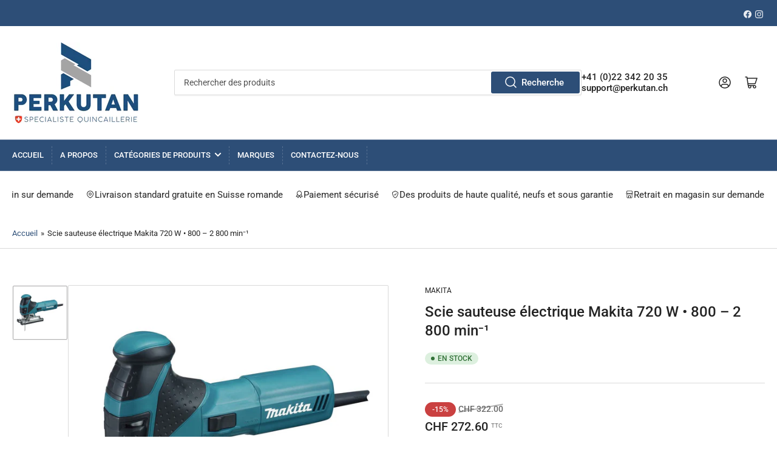

--- FILE ---
content_type: text/html; charset=utf-8
request_url: https://perkutan.ch/variants/43743247499480/?section_id=pickup-availability
body_size: 590
content:
<div id="shopify-section-pickup-availability" class="shopify-section">
<pickup-availability-preview class="pickup-availability-preview"><span class="status-dot status-dot-success"></span><div class="pickup-availability-info"><p class="pickup-availability-title">Disponible pour réception à <span class="pickup-availability-title-location">Quincaillerie Perillat</span></p>
				<p class="pickup-availability-time">Habituellement prête en 24 heures</p>
				<drawer-toggle for="PickupAvailabilityDrawer" tabindex="-1">
					<button id="ShowPickupAvailabilityDrawer"
						class="pickup-availability-button button-text-link" aria-haspopup="dialog"
					>Vérifier la disponibilité dans d&#39;autres boutiques
</button>
				</drawer-toggle></div>
	</pickup-availability-preview>

	<pickup-availability-drawer
		id="PickupAvailabilityDrawer"
		role="dialog"
		aria-modal="true"
		aria-labelledby="PickupAvailabilityHeading"
		body-class="pickup-availability-drawer-open"
		data-event-prefix="pickup-availability-drawer"
	>
		<div class="pickup-availability-drawer drawer">
			<div class="drawer-inner">
				<div class="pickup-availability-drawer-header drawer-header" tabindex="-1">
					<h4 class="h5">Disponibilité de la réception</h4>
					<drawer-toggle for="PickupAvailabilityDrawer" tabindex="-1">
						<button type="button" class="button button-tertiary button-drawer-header-dismiss pickup-availability-drawer-button" aria-label="Fermer">
							&times;
						</button>
					</drawer-toggle>
				</div>

				<div class="drawer-content">
					<div class="drawer-content-inner">
						<h3 class="h5" id="PickupAvailabilityHeading">Scie sauteuse électrique  Makita 720 W • 800 – 2 800 min⁻¹</h3><ul class="pickup-availability-list list-unstyled" role="list" data-store-availability-drawer-content><li class="pickup-availability-list-item"><span class="status-dot status-dot-success"></span><div class="pickup-availability-list-item-content">
										<h3 class="pickup-availability-list-item-title">Quincaillerie Perillat</h3>

										<p class="pickup-availability-preview">Disponible pour réception, habituellement prête en 24 heures
</p><address class="pickup-availability-address">
											<p>Rue Eugène-Marziano 17<br>1211 Genève<br>Suisse</p>
<p>+41223422009</p></address>
									</div>
								</li><li class="pickup-availability-list-item"><span class="status-dot status-dot-success"></span><div class="pickup-availability-list-item-content">
										<h3 class="pickup-availability-list-item-title">Quincaillerie du Lignon</h3>

										<p class="pickup-availability-preview">Disponible pour réception, habituellement prête en 24 heures
</p><address class="pickup-availability-address">
											<p>Chemin du Château-Bloch 19<br>1219 Vernier<br>Suisse</p>
<p>+41227973330</p></address>
									</div>
								</li></ul>
					</div>
				</div>
			</div>
		</div>
	</pickup-availability-drawer></div>

--- FILE ---
content_type: text/css
request_url: https://perkutan.ch/cdn/shop/t/11/assets/section-scrolling-elements.css?v=134367933203018675511730883361
body_size: -195
content:
@keyframes scrolling-elements{0%{transform:translate(0)}to{transform:translate(-100%)}}.section-scrolling-elements-wrapper:not(.section-scrolling-elements-wrapper-fullwidth) .block-section-padded{padding-left:2rem;padding-right:2rem;border-radius:var(--border-radius-base)}@media (min-width: 990px){.section-scrolling-elements-wrapper:not(.section-scrolling-elements-wrapper-fullwidth) .block-section-padded{padding-left:4rem;padding-right:4rem}}.scrolling-elements-container{overflow:hidden;display:flex;align-items:center}.scrolling-elements-wrap{display:inline-flex;align-items:center;max-width:100%;font-size:max(calc(var(--scrolling-speed-font-size) * .75),1.6rem);color:var(--scrolling-elements-foreground-color, rgb(var(--color-foreground)))}@media (min-width: 990px){.scrolling-elements-wrap{font-size:var(--scrolling-speed-font-size)}}.scrolling-elements-group{display:flex;align-items:center;animation:scrolling-elements var(--scrolling-elements-speed) linear infinite;grid-gap:0}.scrolling-elements-container.pause-on-hover:hover .scrolling-elements-group{animation-play-state:paused}.scrolling-elements-content{display:flex;align-items:center;padding:0 max(calc(var(--scrolling-speed-font-size) / 2.5),1rem);grid-gap:max(calc(var(--scrolling-speed-font-size) / 2.75),1rem)}.scrolling-elements-text{white-space:nowrap;line-height:normal}.scrolling-elements-text a{color:currentColor}.scrolling-elements-text a:hover{text-decoration:underline}.scrolling-elements-icon{line-height:0}.scrolling-elements-icon svg{width:.95em;height:.95em}.scrolling-elements-icon svg path{fill:currentColor}
/*# sourceMappingURL=/cdn/shop/t/11/assets/section-scrolling-elements.css.map?v=134367933203018675511730883361 */


--- FILE ---
content_type: text/css
request_url: https://perkutan.ch/cdn/shop/t/11/assets/component-list-payment.css?v=54670016387120427331730883361
body_size: -630
content:
.list-payment{display:flex;align-items:center;list-style:none;margin:1rem 0 0;padding:0;grid-gap:1rem;flex-wrap:wrap;justify-content:center}@media (min-width: 990px){.list-payment{margin-top:0}}.list-payment-item{padding:0;margin:0;line-height:0}
/*# sourceMappingURL=/cdn/shop/t/11/assets/component-list-payment.css.map?v=54670016387120427331730883361 */
